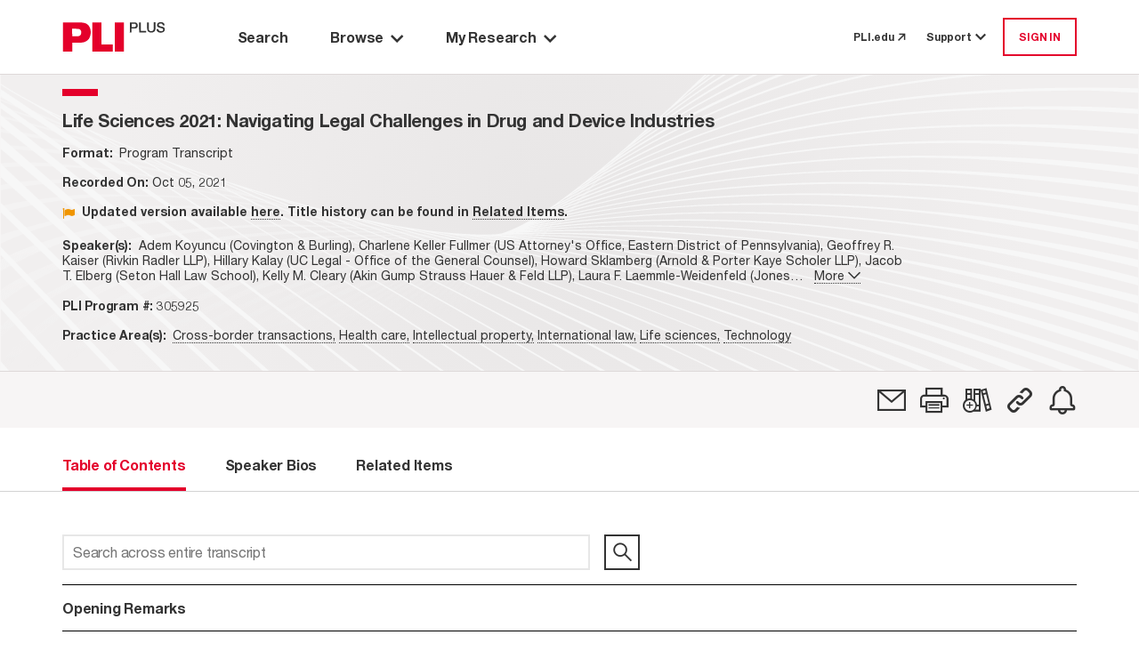

--- FILE ---
content_type: text/html; charset=utf-8
request_url: https://plus.pli.edu/Browse/Title?rows=10&fq=title_id~3A2822~305925~2229~&facet=true
body_size: 19002
content:
<!DOCTYPE html>
<html lang="en">

<head>
    <meta charset="UTF-8" />
    <meta name="viewport" content="width=device-width, initial-scale=1.0" />
    <meta http-equiv="X-UA-Compatible" content="IE=Edge" /> 
    <meta name="apple-itunes-app" content="app-id=1042352941, app-argument=https://plus.pli.edu/Browse/Title?rows=10&amp;fq=title_id~3A2822~305925~2229~&amp;facet=true" />
    <title>Life Sciences 2021: Navigating Legal Challenges in Drug and Device Industries - PLI PLUS</title>
    <link rel='shortcut icon' href='/images/favicon.ico' type='image/x-icon' />
    <!-- css -->
    <link href='/kit-5c6e9ae1d5-web/css/custom-icons.min.css' rel="stylesheet" />

    <link rel="stylesheet" href="/mainIndex.77bfce96ff19e9fb4b26.css">

    <script src="/runtime.2e87ce651d1dbd5badb4.bundle.js"></script>

    <script src="/shared.fbadc4afc52c0367339c.bundle.js"></script>

    <script src="/mainIndex.d0d0ab4a9586b2992798.bundle.js"></script>

</head>
<!--[if lte IE 7]>     <body class="ie ie7 lte7 lte9 lte8"> <![endif]--> 
<!--[if IE 8]>     <body class="ie ie8 lte9 lte8"> <![endif]--> 
<!--[if IE 9]>     <body class="ie ie9 lte9"> <![endif]-->
<!--[if gt IE 9]>  <body> <![endif]-->
<!--[if !IE]><!-->
<body>
    <!--<![endif]-->
        <iframe id="silentlogin" src="" style="display: none;"></iframe>
        <script src="https://connect.pli.edu/identity/isauthenticated.js?639046075934801459"></script>
        <script>
            (function () {
              try {
                if (!window.identity || typeof identity.isAuthenticated === "undefined") return;
                if (identity.isAuthenticated) {
                  // DO NOT stop the page; let React and other bundles load.
                  var iframe = document.getElementById("silentlogin");
                  if (!iframe) return;

                var userAuthenticated = false;

                var authUserCookie = (document.cookie.includes("AuthUser="))

                //If AuthUser cookie is present reload was attempted
                if (!authUserCookie && !userAuthenticated) {
                  document.cookie = "AuthUser=" + encodeURIComponent(JSON.stringify(window.identity));
                  window.location.replace(window.location.href);
                }

                  var returnPath = "/loggedin";
                  iframe.src = "/login?ReturnUrl=" + encodeURIComponent(returnPath);

                  iframe.onload = function () {
                    var win = iframe.contentWindow || iframe;
                    try {
                      // When the silent /login inside iframe lands on /loggedin, refresh current page
                      if (win.location && typeof win.location.href === "string" &&
                          win.location.href.indexOf(returnPath) > -1) {

                        // Persist referrer safely
                        document.cookie = "referrer=";

                        // Reload current URL (no hash trimming needed unless you have a reason)
                        window.location.replace(window.location.href);
                      }
                    } catch (e) {
                      // Cross-origin or timing issues—ignore
                    }
                  };
                }
              } catch (e) {
                console.warn("Silent auth bootstrap error:", e);
              }
            })();
        </script>

    <div class="Discover">
        <a class="off-screen skip-to-content row no-gutters p-3" href="#main-area">
            <span class="skip-to-content__text text-center mx-auto">
                Skip to Main Content
            </span>
        </a>
        <div class="HeaderContainer">
            
    <header id="globalHeader"></header>

    <script>
        function renderHeader() {
            const headerProps = {
  "trainingCenterUrl": "https://libraryrelations.pli.edu/plus-training-center",
  "profileUrl": "https://connect.pli.edu/identity/profile?clientid=plusweb.core&returnurl=https%3A%2F%2Fplus.pli.edu%2FBrowse%2FTitle%3Frows%3D10%26fq%3Dtitle_id%7E3A2822%7E305925%7E2229%7E%26facet%3Dtrue",
  "browserUrl": "/browse/result?rows=10&sort=s_date+desc&mode=Group_By_Series",
  "browseByPracticeAreaUrl": "/browse/pa?rows=10&sort=s_date+desc",
  "adminUrl": "/Admin",
  "adminContentIndexUrl": null,
  "adminTaxonomyToolUrl": null,
  "adminGroupingsManagerUrl": null,
  "defaultPageUrl": "https://plus.pli.edu/",
  "bookshelfUrl": "/Account/Bookshelf",
  "historyUrl": "/User/History",
  "logoutUrl": "/logout",
  "loginUrl": "/login?ReturnUrl=https%3A%2F%2Fplus.pli.edu%2FBrowse%2FTitle%3Frows%3D10%26fq%3Dtitle_id%7E3A2822%7E305925%7E2229%7E%26facet%3Dtrue",
  "createAccountUrl": "/createprofile?ReturnUrl=https%3A%2F%2Fplus.pli.edu%2FBrowse%2FTitle%3Frows%3D10%26fq%3Dtitle_id%7E3A2822%7E305925%7E2229%7E%26facet%3Dtrue",
  "preferencesUrl": "https://plus.pli.edu/Preferences",
  "userPreferences": {
    "userId": null,
    "homepage": "/search/index",
    "searchDefault": null,
    "hideAdvanceSearch": true,
    "searchDefaultEntities": [
      "Answer Books",
      "Course Handbooks",
      "Forms",
      "Periodicals",
      "Transcripts",
      "Treatises"
    ],
    "searchDefaultFormats": [
      "Books",
      "Forms",
      "Periodicals",
      "Transcripts"
    ],
    "searchExcludeArchivalTitles": true,
    "searchDateRangeFrom": "2024",
    "searchDateRangeTo": "",
    "searchResultSort": "score desc,s_date desc",
    "searchResultCount": "10",
    "browseResultSort": "s_date desc",
    "browseResultCount": "10",
    "browseDefaultView": "Group_By_Series",
    "browsePAResultCount": "10",
    "browsePAResultSort": "s_date desc",
    "browseDefaultPracticeArea": null,
    "dateAddedUTC": "0001-01-01T00:00:00",
    "dateUpdatedUTC": "0001-01-01T00:00:00"
  },
  "user": {
    "isLoggedIn": false,
    "isTrial": false,
    "isIP": false,
    "greeting": null,
    "primaryOrganizationName": null,
    "isProgramAttendee": false,
    "preferences": null
  },
  "alerts": [],
  "contactUsNumber": "877.900.5291",
  "contactUsEmail": "PLUS@pli.edu",
  "metaNav": [],
  "tourSlideshowBlock": {
    "carouselItemList": [
      {
        "image": {
          "id": 1392312,
          "workId": 0,
          "url": "/globalassets/take-a-tour-new-slide-1.png"
        },
        "imageUrl": "https://www.pli.edu/globalassets/take-a-tour-new-slide-1.png",
        "name": null,
        "text": "<p>Take a Tour: Search Page</p>",
        "textAuthor": null,
        "textDescription": "Take a Tour: Search Page",
        "contentType": [
          "Block",
          "CarouselItemBlock"
        ],
        "startPublish": "0001-01-01T00:00:00",
        "stopPublish": "0001-01-01T00:00:00",
        "status": null
      },
      {
        "image": {
          "id": 1392314,
          "workId": 0,
          "url": "/contentassets/02c5744d7eda45148a7b790fff429227/take-a-tour-new-slide-2.png"
        },
        "imageUrl": "https://www.pli.edu/contentassets/02c5744d7eda45148a7b790fff429227/take-a-tour-new-slide-2.png",
        "name": null,
        "text": "<p>Take a Tour: Search Results</p>",
        "textAuthor": null,
        "textDescription": "Take a Tour: Search Results",
        "contentType": [
          "Block",
          "CarouselItemBlock"
        ],
        "startPublish": "0001-01-01T00:00:00",
        "stopPublish": "0001-01-01T00:00:00",
        "status": null
      },
      {
        "image": {
          "id": 1392316,
          "workId": 0,
          "url": "/contentassets/fb0697f0e07045a1b252a8f9b6d4c551/take-a-tour-new-slide-3.png"
        },
        "imageUrl": "https://www.pli.edu/contentassets/fb0697f0e07045a1b252a8f9b6d4c551/take-a-tour-new-slide-3.png",
        "name": null,
        "text": "<p>Take a Tour: Browse by Title</p>",
        "textAuthor": null,
        "textDescription": "Take a Tour: Browse by Title",
        "contentType": [
          "Block",
          "CarouselItemBlock"
        ],
        "startPublish": "0001-01-01T00:00:00",
        "stopPublish": "0001-01-01T00:00:00",
        "status": null
      },
      {
        "image": {
          "id": 1392319,
          "workId": 0,
          "url": "/contentassets/0bf776413d264c3bb772ecf57f9afa7d/take-a-tour-new-slide-4.png"
        },
        "imageUrl": "https://www.pli.edu/contentassets/0bf776413d264c3bb772ecf57f9afa7d/take-a-tour-new-slide-4.png",
        "name": null,
        "text": "<p>Take a Tour: Browse by Practice Area</p>",
        "textAuthor": null,
        "textDescription": "Take a Tour: Browse by Practice Area",
        "contentType": [
          "Block",
          "CarouselItemBlock"
        ],
        "startPublish": "0001-01-01T00:00:00",
        "stopPublish": "0001-01-01T00:00:00",
        "status": null
      },
      {
        "image": {
          "id": 1392321,
          "workId": 0,
          "url": "/contentassets/1d189d157da340f68a40c960e396c858/take-a-tour-new-slide-5.png"
        },
        "imageUrl": "https://www.pli.edu/contentassets/1d189d157da340f68a40c960e396c858/take-a-tour-new-slide-5.png",
        "name": null,
        "text": "<p>Take a Tour: My Research</p>",
        "textAuthor": null,
        "textDescription": "Take a Tour: My Research",
        "contentType": [
          "Block",
          "CarouselItemBlock"
        ],
        "startPublish": "0001-01-01T00:00:00",
        "stopPublish": "0001-01-01T00:00:00",
        "status": null
      },
      {
        "image": {
          "id": 1392324,
          "workId": 0,
          "url": "/contentassets/8d0124c670864ff599277434d006ee2d/take-a-tour-new-slide-6.png"
        },
        "imageUrl": "https://www.pli.edu/contentassets/8d0124c670864ff599277434d006ee2d/take-a-tour-new-slide-6.png",
        "name": null,
        "text": "<p>Take a Tour: Help options</p>",
        "textAuthor": null,
        "textDescription": "Take a Tour: Help options",
        "contentType": [
          "Block",
          "CarouselItemBlock"
        ],
        "startPublish": "0001-01-01T00:00:00",
        "stopPublish": "0001-01-01T00:00:00",
        "status": null
      }
    ],
    "blockTitle": "Tour Slideshow",
    "autoplay": false,
    "autoplaySpeed": 2,
    "name": "Tour Slideshow",
    "contentType": [
      "Block",
      "CarouselBlock"
    ],
    "startPublish": "0001-01-01T00:00:00",
    "stopPublish": "0001-01-01T00:00:00",
    "status": null
  },
  "adminContractDownloadRestrictionUrl": null,
  "adminCADUrl": null,
  "adminFunctionsManagerUrl": null
};
            const container = document.getElementById("globalHeader");
            const root = ReactDOM.createRoot(container);
            root.render(
                React.createElement(Header, headerProps)
            );
        }
        renderHeader();
    </script>


        </div>
        <div id="main-area" class="MainBackShell" role="main">
            <div id="ContentContainer" class="ContentContainer content-container">
                <div id="spinner" style="display:none;"></div>
                
<script src="/jquery-3.5.1.js"></script>
<script src="/jquerystaticIndex.302eda2211c603d88bea.bundle.js"></script>

<script src="/discoverplus.js"></script>

<script src="/solr.lucene.jscc.js" type="text/javascript"></script>
<script src="/titleIndex.afe49ccf7039a5b038c3.bundle.js"></script>

<link rel="stylesheet" href="/titleIndex.5b70f9ee32767dec713d.css">

        <div class="TOC">
            <div class="background d-flex flex-column">
                <div class="Navigate d-flex flex-column pt-0">
                    <div id="navigation-toc"></div>
                </div>
            </div>
        </div>
<script>


    const validateServerResource = function (resourcePath) {
        const fetchResponse = function (response) {
            if (!response.ok)
                return '';
            return resourcePath;
        };

        const promiseResolve = function (resolve) {
            resolve(resourcePath);
        };

        if (resourcePath && resourcePath !== '') {
            return fetch(resourcePath, { method: 'HEAD' }).then(fetchResponse);
        } else {
            return new Promise(promiseResolve);
        }
    }

    function renderBookNavigation(opts) {
                        const tocProps = {
                            bookNavigator: {
                                record: {
                                    id: "305925-FM",
                                    bookTitle: "Life Sciences 2021: Navigating Legal Challenges in Drug and Device Industries",
                                    bookTitleQuery: "",
                                    chapterTitle: "",
                                    chapterDescription: "",
                                    chapterType:"",
                                    entityType: "Transcripts",
                                    entityTypeSeriesId: "161-3248",
                                    journalType: "",
                                    titleId:"305925",
                                    publicationYear: "2021",
                                    tag: false,
                                    shelf: false,
                                    refChapters: [],
                                    publicationDate:"2021-10-05T12:00:00Z",
                                    publicationDateFormatted: "Oct 05, 2021",
                                    isSupplemented: false,
                                    authorAffiliation: "Adem  Koyuncu (Covington & Burling), Charlene Keller Fullmer (US Attorney's Office, Eastern District of Pennsylvania), Geoffrey R. Kaiser (Rivkin Radler LLP), Hillary Kalay (UC Legal - Office of the General Counsel), Howard Sklamberg (Arnold & Porter Kaye Scholer LLP), Jacob T. Elberg (Seton Hall Law School), Kelly M. Cleary (Akin Gump Strauss Hauer & Feld LLP), Laura F. Laemmle-Weidenfeld (Jones Day), Nathan A. Brown (Akin Gump Strauss Hauer & Feld LLP), Robin  Blaney (Covington & Burling), Scott D. Danzis (Covington & Burling LLP), T. Reed  Stephens (Winston & Strawn LLP), Uta  Rawson (U.S. Food and Drug Administration), William Chang (McKesson Specialty Health)",
                                    practiceAreas: [
  {
    "practiceArea": "Cross-border transactions",
    "path": "/browse/pa/International_law/Cross-border_transactions"
  },
  {
    "practiceArea": "Health care",
    "path": "/browse/pa/Health_care"
  },
  {
    "practiceArea": "Intellectual property",
    "path": "/browse/pa/Intellectual_property"
  },
  {
    "practiceArea": "International law",
    "path": "/browse/pa/International_law"
  },
  {
    "practiceArea": "Life sciences",
    "path": "/browse/pa/Life_sciences"
  },
  {
    "practiceArea": "Technology",
    "path": "/browse/pa/Technology"
  }
],
                                    supplementedDate:"2021-10-05T12:00:00Z",
                                    bookImage: opts['bookImage'] ? opts['bookImage'] : "",
                                    isbn:"",
                                    chbSpine:[],
                                    currPublicationDate: 1633435200000,
                                    seriesId: 3248,
                                    seriesTitle: "",
                                    relatedItemsCount: 17,
                                    transcriptId: "305925-FM",
                                    permalink: "/Browse/title?fq=title_id%3A(305925)",
                                    isSECI: false,
                                    itemClass: "OnDemandWebPrograms",
                                    productType: [
  "Program Transcript"
],
                                    contentType: "Segment",
                                    isArchived: true ,
                                    faculty: {}
                                },
                                programAccess: {
  "hasAccessToProgramOrSegment": false,
  "userIsPM": false,
  "programIsAvailable": false,
  "isProgramAttendee": false
},
                                pdpUrl: "https://www.pli.edu/api/client/product-map/305925",
                                searchQuery: "",
                                actions: [
  {
    "name": "Email",
    "iconClass": "fa-email",
    "description": "",
    "trialMessage": "Not available for trial users",
    "isAuthenticated": false,
    "toolTipMessage": "Email",
    "postMethod": "/Account/EmailTitle",
    "isTrial": false,
    "isPlusSubscriber": false,
    "isLoggedIn": false,
    "trialLoggedMessage": "Not available for trial users",
    "url": "https://plus.pli.edu/Browse/Title?rows=10&fq=title_id~3A2822~305925~2229~&facet=true",
    "solrResponseHeader": null,
    "loginRequired": true,
    "isSegmented": false,
    "isPurchased": false
  },
  {
    "name": "Print",
    "iconClass": "fa-print",
    "description": "",
    "trialMessage": "Not available for trial users",
    "isAuthenticated": false,
    "toolTipMessage": "Print View",
    "postMethod": null,
    "isTrial": false,
    "isPlusSubscriber": false,
    "isLoggedIn": false,
    "trialLoggedMessage": null,
    "url": "https://plus.pli.edu/Browse/Title?rows=10&fq=title_id~3A2822~305925~2229~&facet=true",
    "solrResponseHeader": null,
    "loginRequired": false,
    "isSegmented": false,
    "isPurchased": false
  },
  {
    "name": "Bookshelf",
    "iconClass": "fa-bookshelf-add",
    "description": null,
    "trialMessage": "Not available for trial users",
    "isAuthenticated": false,
    "toolTipMessage": "Add to a Bookshelf",
    "postMethod": "/Account/ShelfPicker",
    "isTrial": false,
    "isPlusSubscriber": false,
    "isLoggedIn": false,
    "trialLoggedMessage": "Not available for trial users",
    "url": "/Browse/Title?rows=10&fq=title_id~3A2822~305925~2229~&facet=true",
    "solrResponseHeader": null,
    "loginRequired": true,
    "isSegmented": false,
    "isPurchased": false
  },
  {
    "name": "Permalink",
    "iconClass": "fa-permalink",
    "description": null,
    "trialMessage": null,
    "isAuthenticated": false,
    "toolTipMessage": "Copy permalink to this version",
    "postMethod": "/Account/Permalink",
    "isTrial": false,
    "isPlusSubscriber": false,
    "isLoggedIn": false,
    "trialLoggedMessage": null,
    "url": "https://plus.pli.edu/Browse/Title?fq=title_id:(305925)",
    "solrResponseHeader": null,
    "loginRequired": false,
    "isSegmented": false,
    "isPurchased": false
  },
  {
    "name": "SearchAlert",
    "iconClass": "fa-alert",
    "description": "",
    "trialMessage": null,
    "isAuthenticated": false,
    "toolTipMessage": "Create Alert",
    "postMethod": "/SearchAlert/Create",
    "isTrial": false,
    "isPlusSubscriber": false,
    "isLoggedIn": false,
    "trialLoggedMessage": null,
    "url": "/Browse/Title?rows=10&fq=title_id~3A2822~305925~2229~&facet=true",
    "solrResponseHeader": null,
    "loginRequired": true,
    "isSegmented": false,
    "isPurchased": false
  }
],
                                recordNumber: 1,
                                recordsQuantity: 0,
                                prevSearchQuery: "",
                                nextSearchQuery: "",
                                origin: "other",
                                backToSearchResultQuery: "",
                                viewType: 5,
                                isSearchContextNavigatorEnabled:  false,
                                cpeAccess:  false,
                                isSeriesInfoRequired:  false

                            },
                            tocTabs: {
                                bookTitle: "Life Sciences 2021: Navigating Legal Challenges in Drug and Device Industries",
                                authors: [
  "Adem  Koyuncu",
  "Charlene Keller Fullmer",
  "Geoffrey R. Kaiser",
  "Hillary Kalay",
  "Howard Sklamberg",
  "Jacob T. Elberg",
  "Kelly M. Cleary",
  "Laura F. Laemmle-Weidenfeld",
  "Nathan A. Brown",
  "Robin  Blaney",
  "Scott D. Danzis",
  "T. Reed  Stephens",
  "Uta  Rawson",
  "William Chang"
],
                                bios: [
  "<p><strong>Scott Danzis</strong> is a partner in the law firm of Covington &amp; Burling, LLP, where he chairs the firm’s Medical Device Industry Group. He is a leading expert on the regulation of medical devices, including therapeutic devices, digital health, and diagnostics. Mr. Danzis regularly helps clients navigate their most complex regulatory challenges, including strategies for premarket clearance/approval, postmarket compliance, and enforcement actions. Mr. Danzis previously served in FDA’s Office of the Chief Counsel and, for more than a decade, has taught a course on FDA law at the Georgetown University Law Center. Mr. Danzis is a graduate of the University of Virginia School of Law where he was the Editor-in-Chief of the Virginia Law Review. Following law school, Scott clerked for the Honorable Chester J. Straub on the U.S. Court of Appeals for the Second Circuit. He also holds a Master’s Degree from George Washington University and a Bachelor of Science from Cornell University. </p>|Scott D. Danzis",
  "<p>Laura Weidenfeld is a partner in the Health Care and Life Sciences practice at Jones Day in Washington D.C. Drawing on her extensive experience defending a wide variety of health care provider and life science manufacturer clients against health care fraud enforcement actions, Laura also provides practical compliance advice on Medicare and Medicaid fraud and abuse issues. She has defended against numerous investigations and litigation brought by the Department of Justice (DOJ), various U.S. Attorneys offices, the Department of Health and Human Services Office of Inspector General (HHS-OIG), state attorneys general, and other state and federal agencies. Laura also helps her clients navigate challenging compliance issues, including analyzing arrangements under the Stark Laws and Antikickback Statute, conducting internal investigations, and preparing self-disclosures. Earlier in her career, Laura served as a trial attorney in the Frauds Section of the DOJ&#39;s Civil Division, where she conducted health care fraud investigations and litigation matters brought under the False Claims Act (FCA) and its whistleblower (or qui tam) provisions.  </p><p>Laura regularly speaks and writes on health care fraud and abuse issues and has been an active member of the American Health Law Association (Chair, Fraud and Abuse Practice Group, 2014-2017) for over 15 years. She is the author of Legal Issues in Health Care Fraud and Abuse, Fifth Edition, published by AHLA in 2020. Laura received her JD from Georgetown University Law Center and her BA and BM from Northwestern University.</p><p><br></p>|Laura F. Laemmle-Weidenfeld",
  "<strong>Robin Blaney</strong> is a partner in the firm’s Life Sciences practice.  He advises pharmaceutical, biotechnology, medical device and cosmetic manufacturers and trade associations on a wide range of regulatory, compliance, transactional and legislative matters, as well as the full range of commercial agreements that span the product life-cycle in the life sciences sector.  His expertise includes clinical trial agreements, manufacturing and supply agreements, distribution and other marketing agreements, regulatory services agreements, and tenders.  He has particular experience structuring and documenting EU pharmaceutical distribution arrangements and transitional arrangements relating to product acquisitions.  Mr. Blaney writes and speaks regularly on subjects such as medical device regulation, pharmacovigilance and clinical trials.|Robin  Blaney",
  "<div>\n<p>Kelly M. Cleary represents clients on a diverse range of health care regulatory and policy matters, helping clients understand and navigate an increasingly complex and often changing regulatory code. As an advisor to health industry participants, she supports in-house legal and business teams in structuring complex transactions and other strategic initiatives in a manner that minimizes regulatory risk. She has particular experience in matters involving state and federal fraud and abuse laws, including the federal Stark Law and Anti-Kickback Statute and their state analogs, and the Patient Protection and Affordable Care Act (ACA) marketplace regulations. She also has successfully represented clients before administrative and judicial tribunals on matters relating to Medicare and Medicaid enrollment and reimbursement, as well as in lawsuits arising under the False Claims Act (FCA). In addition, Kelly advises clients on privacy, security and breach notification issues arising under state and federal laws.</p>\n</div>\n<div>\n<div>\n<div>\n<p>Kelly rejoined Akin Gump after serving for three years at the Department of Health and Human Services (HHS) as Deputy General Counsel and Chief Legal Officer for the Centers for Medicare &amp; Medicaid Services (CMS). While at HHS, she served as the principal legal counselor and advisor to the CMS Administrator and HHS leadership on all matters relating to the administration of federal health care programs covering more than 130 million Americans. At CMS, Kelly formulated legal strategy to advance policy priorities and optimize success in high-stakes litigation. She also served as a liaison with the Department of Justice (DOJ) on pending and anticipated litigation, with the Office of the Inspector General (OIG) on program integrity matters and with the White House on high-priority initiatives.</p>\n<p>As CMS’s head lawyer, Kelly played a lead role in the Department’s efforts to revamp health care fraud and abuse laws, with a goal of creating more space for collaboration and innovation among health care providers.</p>\n<p>Kelly was also the lead legal advisor to the Office of the National Coordinator for Health Information Technology (ONC) during development and implementation of policies to promote interoperability of electronic health records and curb “information blocking” practices that keep individuals from readily being able to obtain their electronic health records.</p>\n<p>Kelly began her legal career as a law clerk for the Honorable Claude M. Hilton in the U.S. District Court for the Eastern District of Virginia. She served as editor-in-chief of the <em>Catholic University Law Review</em>.</p>\n</div>\n</div>\n</div>|Kelly M. Cleary",
  "<p>Adem Koyuncu is double qualified as a lawyer and medical doctor and a partner in our Brussels and Frankfurt office. He is a chair of the firm&#39;s &quot;Food, Drug &amp; Device&quot; practice group and also a member of our Compliance practice. Adem is recognized as a &quot;leading lawyer for pharma and medical devices Law&quot; (<em>JUVE </em>2019).</p>\n<p>He has a broad European life sciences practice and knows the healthcare sector also from his earlier work in the pharmaceutical industry and as a medical doctor. Clients praise his “understanding of complex regulatory issues, business acumen and industry experience” (<em>Legal 500</em> 2015). He helps clients on a wide range of EU and German law issues and also provides strategic advice. His broader practice also includes compliance, privacy and liability matters. He represents clients before courts and authorities and assists them in contract negotiations, internal investigations and transactions. For many years, Adem is listed in various rankings. He is described as &quot;versatile and competent&quot; (<em>JUVE </em>2019), &quot;incredibly fast&quot; (<em>JUVE </em>2018) and &quot;very good and pleasant lawyer&quot;(<em>JUVE </em>2017) who provides advice at &quot;an outstanding level&quot; (<em>Legal 500</em> 2015).</p>\n<p>Adem is the author of numerous publications and frequent speaker at different events.</p>|Adem  Koyuncu",
  "<p>Nathan A. Brown is a partner in the health care and life sciences practice who focuses on food and drug law, particularly as it relates to medical devices, software, and diagnostics, as well as drugs and biologics. His practice covers regulatory, compliance and policy advice, ranging from early stage product development through postmarket enforcement. He has also played a leading role in developing and advising on many FDA-related legislative reforms in recent years, particularly relating to the device and diagnostics industries. He also serves as an adjunct professor at Howard University School of Law and serves on the Food and Drug Law Journal editorial advisory board.</p><p>Prior to joining the firm, Mr. Brown served in several prominent roles with the FDA. He served on detail as health policy advisor to the Senate Health, Education, Labor and Pensions (HELP) Committee to cover FDA issues. He also served as special assistant to the chief counsel, counseling FDA leadership on high priority and cross-cutting matters, including emerging public health issues, high-profile enforcement cases and congressional investigations. Mr. Brown also served as senior counselor to the associate commissioner for regulatory affairs (ACRA) in the Office of Regulatory Affairs (ORA), where he advised the ACRA on compliance, enforcement and policy matters.</p><p>He is a graduate of Harvard Law School and the University of Maryland.</p>|Nathan A. Brown",
  "<p><span style=\"font-size: 13px;\">Geoffrey (Jeff) R. Kaiser, who has extensive experience in the healthcare industry, concentrates his legal practice on healthcare fraud and regulatory compliance issues, white collar criminal defense and internal investigations. As head of the Compliance, Investigations and White Collar Practice Group, and Senior Counsel in the Health Services Practice Group, Jeff is frequently called upon to handle matters implicating a range of healthcare fraud and abuse laws, including the False Claims Act and the Anti-Kickback Statute. </span></p><p><span style=\"font-size: 13px;\">Before joining Rivkin Radler, Jeff served for nearly 10 years in the Criminal Divisions of the U.S. Attorney’s Office for the Eastern District of New York and the U.S. Attorney’s Office for the Southern District of New York. While at the Justice Department, he directed many white collar investigations and prosecutions. As Chief of Health Care Fraud Prosecutions and Deputy Chief of Public Integrity in the Eastern District U.S. Attorney’s Office, Jeff directed investigations of fraud allegations against individuals and corporations. He also exercised overall oversight responsibilities within the Public Integrity Section for all healthcare fraud cases within the Eastern District of New York. Jeff also has served as the General Counsel and Director of Regulatory Affairs &amp; Compliance for a large health services provider operating in New York State and nationally.</span></p><p><span style=\"font-size: 13px;\">Jeff graduated Phi Beta Kappa and with Honors from the University of Virginia before earning his J.D. from New York University School of Law. Jeff served for two years as law clerk to the Hon. Fritz W. Alexander II, an Associate Judge on New York State’s highest court, the New York Court of Appeals.</span></p><p><span style=\"font-size: 13px;\">A frequent writer and speaker on a range of legal topics, particularly in the areas of healthcare fraud and compliance, Jeff was named a Super Lawyer in the Metro New York area from 2012 through 2025 and is a Ranked Lawyer for Healthcare in Chambers and Partners. Jeff has taught Health Care Fraud as an adjunct professor at St. John’s University School of Law and he co-authored a legal practice guide on the Federal Anti-Kickback Statute and Safe Harbors that has been published by the American Bar Association.</span></p>|Geoffrey R. Kaiser",
  "<p>Professor Elberg is Director of the Center for Health &amp; Pharmaceutical Law at Seton Hall University School of Law, where he teaches in the areas of Health Law, Health Care Fraud and Abuse, Evidence, and Data Analytics. His areas of interest include corporate crime and compliance, the role of various actors in the enforcement of health care fraud laws and regulations, and criminal justice policy. He was selected as Seton Hall Law School Faculty Teacher of the Year in 2021.</p><p>Prior to joining Seton Hall Law School, Professor Elberg served for 11 years as an Assistant U.S. Attorney at the U.S. Attorney’s Office for the District of New Jersey. As Chief of the Office’s Health Care &amp; Government Fraud Unit for five years, Professor Elberg led one of the largest and most impactful health care units in the country, supervising a team of 15 AUSAs and directing all of the Office’s criminal and civil investigations and prosecutions of health care fraud offenses, including investigations and prosecutions of fraud against the government and private health insurance plans, illegal kickback schemes, violations of the Federal Food, Drug &amp; Cosmetic Act, and the improper diversion of prescription drugs including opioids, as well as all health care-related actions brought by the Office under the False Claims Act. In addition, Professor Elberg supervised and directed investigations regarding Foreign Corrupt Practices Act violations, as well as fraud against certain other government agencies and programs. Professor Elberg launched the District of New Jersey’s Data Mining Working Group and spearheaded the Office’s efforts to utilize data analytics to identify, investigate, and prosecute health care fraud offenses.</p><p>In 2013, Professor Elberg was awarded the Department of Justice’s Executive Office of U.S. Attorneys Director’s Award for Superior Performance as an AUSA for his investigation and prosecution of Maxim Healthcare Services, et al., which resulted in a recovery of $150 Million (the largest ever in a home healthcare case), as well as the felony convictions of nine individuals in six states, including three senior executives of one of the nation’s largest home healthcare companies. In 2016, Professor Elberg led the prosecution of Olympus Corp., resulting in a $646 million global criminal and civil resolution for violations of the Anti-Kickback Statute and the Foreign Corrupt Practices Act – the largest total amount paid in U.S. history for violations involving the Anti-Kickback Statute and the largest resolution of any kind involving a medical device company. In 2018, Professor Elberg was awarded the Health &amp; Human Services Office of Inspector General Award for Fighting Fraud, Waste, and Abuse for leading the investigation and prosecution of Biodiagnostic Laboratory Services, which resulted in 53 convictions, including 38 physicians – the largest number of medical professionals ever prosecuted in a bribery case.</p><p>Professor Elberg has been a leading speaker throughout the country on issues relating to health care fraud and abuse. He has been called upon to teach Department of Justice criminal and civil health care prosecutors from across the country on several occasions, including at the conference launching Deputy Attorney General Sally Yates’s Individual Accountability Initiative.</p><p>Professor Elberg’s scholarship has been published in the Wisconsin Law Review, Washington Law Review, Utah Law Review, and the New England Journal of Medicine. His article, A Path to Data-Driven Health Care Enforcement, was competitively selected for presentation at the 2019 Health Law Scholars Workshop co-sponsored by Saint Louis University Center for Health Law Studies and the American Society of Law, Medicine &amp; Ethics.</p><p>Professor Elberg received his B.A., cum laude and with honors, from Dartmouth College and his J.D., magna cum laude, from Harvard Law School. After graduating law school, Professor Elberg clerked for the Honorable Nancy Gertner, United States District Court for the District of Massachusetts, and then practiced law as an associate at the firm of Dwyer &amp; Collora LLP (now Hogan Lovells) in Boston, where his areas of practice included white collar criminal defense, internal corporate investigations, and general commercial litigation. He is a member of the Massachusetts, New Jersey, and New York Bars.</p><p><br></p>|Jacob T. Elberg",
  "<p>Assistant United States Attorney Charlene Keller Fullmer is the Deputy Chief for Affirmative Litigation in the Civil Division of the United States Attorney’s Office in the Eastern District of Pennsylvania, where she supervises and prosecutes health care and affirmative fraud matters. She led the Philadelphia civil prosecution team that investigated and resolved allegations of off-label promotion of the atypical antipsychotic drug Risperdal by Johnson and Johnson and its subsidiary Janssen Pharmaceuticals, which resulted in a $2.2 billion global settlement with the Department of Justice, the largest paid for a single drug. In 2009, she served on the team that investigated and resolved allegations of off-label promotion and kickbacks by Pfizer, Inc. The $2.3 billion civil and criminal resolution was at the time the largest health care fraud settlement in the history of the Department of Justice. For her efforts in these matters, she was the recipient of the 2014 Attorney General’s Award for Fraud Prevention, an Award of Commendation from the Assistant Attorney General for the Civil Division, Tony West, and the 2014 National Health Care Anti-Fraud Association’s Investigation of the Year. In October 2010, Attorney General Eric Holder presented her with the Attorney General Award for Exceptional Service, the Department of Justice’s highest commendation.</p>\n<p>Ms. Fullmer returned to the Justice Department in 2007 after six years in private practice at Duane Morris LLP in Philadelphia, where she litigated defensive matters, including False Claims Act, health care, white collar, antitrust, and insurance coverage litigation. Prior to that time, she served as an Attorney Advisor in Washington, DC and Quantico, VA with the Federal Bureau of Investigation, Office of Professional Responsibility, the Bureau’s Internal Affairs.</p>\n<p>She is a 1993 graduate of Lehigh University, <em>cum laude</em>, and a 1996 graduate of Temple University School of Law, <em>cum laude</em>, where she served on the Law Review.</p>|Charlene Keller Fullmer",
  "<p><strong>T. Reed Stephens</strong> is a partner in the White Collar Defense Practice Group of Winston &amp; Strawn’s Washington, D.C. Office. He is the Co-Chair of the firm’s Healthcare &amp; Life Sciences Industry Group and head of the firm’s Healthcare/FDA Practice. Reed’s work has taken him to Europe and Africa, among other destinations, to provide his high stakes risk mitigation and compliance advisory practice to clients. </p><p>As a trial attorney with the United States Department of Justice from 1995 to 2003, Reed broke new ground as lead counsel in various fraud matters involving the life sciences industry ushering in an era of regulatory compliance for the industry earning him a Civil Division Special Commendation Award in 2002. Since leaving the DOJ, Reed has been advising and defending global pharmaceutical companies, hospital systems, health plans, and other global corporations on False Claims Act litigation (including precedent-setting Stark Law litigation), health care fraud &amp; abuse issues, FDA regulatory, Congressional investigations into drug pricing strategies launched by both the Senate and House of Representatives, government contracts (including voluntary disclosures of billing irregularities), foreign &amp; domestic bribery statutes (including the Foreign Corrupt Practices Act), merger and acquisition due diligence risk, and individual white collar criminal exposure. </p><p>Reed earned his undergraduate and law degrees from Princeton University and Stanford Law School, respectively. Reed’s honors include Law360 Life Sciences Editorial Advisory Board 2022; Chambers USA Ranking in Health Care 2008 - 2014; Benchmark Litigation, Local Litigation Star 2017; LMG Life Sciences, Life Sciences Star, 2013 - 2019; Washingtonian Magazine, Washington&#39;s Best Lawyers 2013; On Being A Black Lawyer’s Nation’s Top Lobbyists And Influencers, 2014 and 2019, 2020; and Savoy Magazine’s Top Black Lawyers of 2015.</p><p><br></p>|T. Reed  Stephens",
  "<p>Howard Sklamberg counsels clients on a wide range of compliance and enforcement issues related to US Food and Drug Administration (FDA) regulation and policy. His experience is rooted in a deep understanding of US and foreign food, drug and medical devices law and policy, and is able to guide domestic and international clients through the regulatory challenges they face. Areas of expertise include inspections and warning letters, investigations, civil and criminal enforcement, medical product applications and clinical research, food and hemp regulation, imports, the development of FDA policy and FDA-related legislation, and business transactions involving FDA-regulated companies. </p>\n<p>Prior to entering private practice, Mr. Sklamberg held a variety of roles at the FDA from 2010 to 2017, including Deputy Commissioner for Global Regulatory Operations and Policy; Director of the Office of Compliance, Center for Drug Evaluation and Research; Deputy Associate Commissioner for Regulatory Affairs; and Director in the Office of Enforcement. While at the agency, he directed an office of over 5,000 employees in more than 200 offices, laboratories and import facilities across the United States, Asia, Europe, and Latin America. As Deputy Commissioner, Mr. Sklamberg was FDA&#39;s top enforcement official. He oversaw the agency&#39;s inspections, enforcement, recalls, and import operations programs. </p>\n<p>Mr. Sklamberg also led FDA&#39;s international program, including its agreements and cooperation with foreign regulators, harmonization initiatives, and oversight over the global supply chain. He also interacted with and testified before Congress on behalf of the agency, co-led FDA&#39;s implementation of the FDA Food Safety Modernization Act and was the lead official at FDA on a variety of issues including cannabis and hemp, counterfeit drugs, and FDA&#39;s Mutual Recognition Agreement with the European Union. </p>\n<p>Earlier in his career, Mr. Sklamberg served as a prosecutor in the US Attorney&#39;s Office in Washington, DC, and in the Public Integrity Section of the Criminal Division at the Department of Justice.</p>|Howard Sklamberg",
  "Hillary Noll Kalay joined UC Legal in January 2016 and provides guidance on clinical research, data initiatives, U.S. and international privacy laws, healthcare compliance, and supports UC Health procurement. Prior to joining UC Legal at UCOP, Ms. Kalay served as Research Policy Manager for the University’s Research Policy Analysis and Coordination unit, developing University policy on clinical research and negotiating and advising campuses on clinical research agreements. Prior to joining the University, she practiced intellectual property litigation at the law firms of Sonnenschein, Nath &amp; Rosenthal (now Dentons) and DLA Piper.<br><br>Education<br>New York University School of Law, JD<br>University of California, Berkeley, Goldman School of Public Policy, MPP<br>University of California, Berkeley, BA|Hillary Kalay"
],
                                entityType: "Transcripts",
                                hasBioTab: true,
                                hasOverviewTab:  false,
                                overview: "",
                                relatedItemsCount: 17,
                                chapters: [
  {
    "supplementDate": null,
    "publicationDate": null,
    "bookTitle": null,
    "chapterDescription": "Opening Remarks",
    "chapterTitle": null,
    "chapterType": null,
    "title": "Opening Remarks",
    "title_id": null,
    "authors": null,
    "id": "339766",
    "pdfLink": null,
    "text": null,
    "query": "/Details/Details?rows=10&fq=title_id%7e3A%7e(%7e22%7e305925%7e22%7e)&fq=%7e2B%7eid%7e3A%7e(%7e2B22%7e339766%7e22%7e)&facet=true&origin=title",
    "isError": false,
    "isSoftError": null,
    "isSearchable": true,
    "isTitleSearchable": true,
    "contentExists": true,
    "isPart": false,
    "isPermissionToDownload": false,
    "isAuthorizedToAccess": false,
    "hasEAccess": false,
    "hasEPDFAccess": false,
    "doundloadUrl": null,
    "moreInfoUrl": null,
    "isForElDistribution": false,
    "isLoggedIn": false,
    "isViewable": true,
    "isXMLViewable": null,
    "isPdfViewable": null,
    "restrictionReason": null,
    "restrictedReasonMsg": null,
    "tags": null,
    "shelves": null,
    "entityTypePK": null,
    "showPlayButtonOnParagraphs": false,
    "permaLink": "/Details/Details?fq=id%3A(339766)",
    "contentTypeTaxonomy": null,
    "item_Class": null,
    "formFormat": null,
    "formInfo": null
  },
  {
    "supplementDate": null,
    "publicationDate": null,
    "bookTitle": null,
    "chapterDescription": "FDA After COVID-19: Trends and Emerging Issues",
    "chapterTitle": null,
    "chapterType": null,
    "title": "FDA After COVID-19: Trends and Emerging Issues",
    "title_id": null,
    "authors": null,
    "id": "339767",
    "pdfLink": null,
    "text": null,
    "query": "/Details/Details?rows=10&fq=title_id%7e3A%7e(%7e22%7e305925%7e22%7e)&fq=%7e2B%7eid%7e3A%7e(%7e2B22%7e339767%7e22%7e)&facet=true&origin=title",
    "isError": false,
    "isSoftError": null,
    "isSearchable": true,
    "isTitleSearchable": true,
    "contentExists": true,
    "isPart": false,
    "isPermissionToDownload": false,
    "isAuthorizedToAccess": false,
    "hasEAccess": false,
    "hasEPDFAccess": false,
    "doundloadUrl": null,
    "moreInfoUrl": null,
    "isForElDistribution": false,
    "isLoggedIn": false,
    "isViewable": true,
    "isXMLViewable": null,
    "isPdfViewable": null,
    "restrictionReason": null,
    "restrictedReasonMsg": null,
    "tags": null,
    "shelves": null,
    "entityTypePK": null,
    "showPlayButtonOnParagraphs": false,
    "permaLink": "/Details/Details?fq=id%3A(339767)",
    "contentTypeTaxonomy": null,
    "item_Class": null,
    "formFormat": null,
    "formInfo": null
  },
  {
    "supplementDate": null,
    "publicationDate": null,
    "bookTitle": null,
    "chapterDescription": "Transitioning from the Public Health Emergency: Key Legal Issues and Lessons",
    "chapterTitle": null,
    "chapterType": null,
    "title": "Transitioning from the Public Health Emergency: Key Legal Issues and Lessons",
    "title_id": null,
    "authors": null,
    "id": "339768",
    "pdfLink": null,
    "text": null,
    "query": "/Details/Details?rows=10&fq=title_id%7e3A%7e(%7e22%7e305925%7e22%7e)&fq=%7e2B%7eid%7e3A%7e(%7e2B22%7e339768%7e22%7e)&facet=true&origin=title",
    "isError": false,
    "isSoftError": null,
    "isSearchable": true,
    "isTitleSearchable": true,
    "contentExists": true,
    "isPart": false,
    "isPermissionToDownload": false,
    "isAuthorizedToAccess": false,
    "hasEAccess": false,
    "hasEPDFAccess": false,
    "doundloadUrl": null,
    "moreInfoUrl": null,
    "isForElDistribution": false,
    "isLoggedIn": false,
    "isViewable": true,
    "isXMLViewable": null,
    "isPdfViewable": null,
    "restrictionReason": null,
    "restrictedReasonMsg": null,
    "tags": null,
    "shelves": null,
    "entityTypePK": null,
    "showPlayButtonOnParagraphs": false,
    "permaLink": "/Details/Details?fq=id%3A(339768)",
    "contentTypeTaxonomy": null,
    "item_Class": null,
    "formFormat": null,
    "formInfo": null
  },
  {
    "supplementDate": null,
    "publicationDate": null,
    "bookTitle": null,
    "chapterDescription": "Recent Developments in Digital Health",
    "chapterTitle": null,
    "chapterType": null,
    "title": "Recent Developments in Digital Health",
    "title_id": null,
    "authors": null,
    "id": "339769",
    "pdfLink": null,
    "text": null,
    "query": "/Details/Details?rows=10&fq=title_id%7e3A%7e(%7e22%7e305925%7e22%7e)&fq=%7e2B%7eid%7e3A%7e(%7e2B22%7e339769%7e22%7e)&facet=true&origin=title",
    "isError": false,
    "isSoftError": null,
    "isSearchable": true,
    "isTitleSearchable": true,
    "contentExists": true,
    "isPart": false,
    "isPermissionToDownload": false,
    "isAuthorizedToAccess": false,
    "hasEAccess": false,
    "hasEPDFAccess": false,
    "doundloadUrl": null,
    "moreInfoUrl": null,
    "isForElDistribution": false,
    "isLoggedIn": false,
    "isViewable": true,
    "isXMLViewable": null,
    "isPdfViewable": null,
    "restrictionReason": null,
    "restrictedReasonMsg": null,
    "tags": null,
    "shelves": null,
    "entityTypePK": null,
    "showPlayButtonOnParagraphs": false,
    "permaLink": "/Details/Details?fq=id%3A(339769)",
    "contentTypeTaxonomy": null,
    "item_Class": null,
    "formFormat": null,
    "formInfo": null
  },
  {
    "supplementDate": null,
    "publicationDate": null,
    "bookTitle": null,
    "chapterDescription": "The View from Across the Pond (and the Ocean)",
    "chapterTitle": null,
    "chapterType": null,
    "title": "The View from Across the Pond (and the Ocean)",
    "title_id": null,
    "authors": null,
    "id": "339770",
    "pdfLink": null,
    "text": null,
    "query": "/Details/Details?rows=10&fq=title_id%7e3A%7e(%7e22%7e305925%7e22%7e)&fq=%7e2B%7eid%7e3A%7e(%7e2B22%7e339770%7e22%7e)&facet=true&origin=title",
    "isError": false,
    "isSoftError": null,
    "isSearchable": true,
    "isTitleSearchable": true,
    "contentExists": true,
    "isPart": false,
    "isPermissionToDownload": false,
    "isAuthorizedToAccess": false,
    "hasEAccess": false,
    "hasEPDFAccess": false,
    "doundloadUrl": null,
    "moreInfoUrl": null,
    "isForElDistribution": false,
    "isLoggedIn": false,
    "isViewable": true,
    "isXMLViewable": null,
    "isPdfViewable": null,
    "restrictionReason": null,
    "restrictedReasonMsg": null,
    "tags": null,
    "shelves": null,
    "entityTypePK": null,
    "showPlayButtonOnParagraphs": false,
    "permaLink": "/Details/Details?fq=id%3A(339770)",
    "contentTypeTaxonomy": null,
    "item_Class": null,
    "formFormat": null,
    "formInfo": null
  },
  {
    "supplementDate": null,
    "publicationDate": null,
    "bookTitle": null,
    "chapterDescription": "Enforcement Trends impacting the Drug and Device Industries",
    "chapterTitle": null,
    "chapterType": null,
    "title": "Enforcement Trends impacting the Drug and Device Industries",
    "title_id": null,
    "authors": null,
    "id": "339771",
    "pdfLink": null,
    "text": null,
    "query": "/Details/Details?rows=10&fq=title_id%7e3A%7e(%7e22%7e305925%7e22%7e)&fq=%7e2B%7eid%7e3A%7e(%7e2B22%7e339771%7e22%7e)&facet=true&origin=title",
    "isError": false,
    "isSoftError": null,
    "isSearchable": true,
    "isTitleSearchable": true,
    "contentExists": true,
    "isPart": false,
    "isPermissionToDownload": false,
    "isAuthorizedToAccess": false,
    "hasEAccess": false,
    "hasEPDFAccess": false,
    "doundloadUrl": null,
    "moreInfoUrl": null,
    "isForElDistribution": false,
    "isLoggedIn": false,
    "isViewable": true,
    "isXMLViewable": null,
    "isPdfViewable": null,
    "restrictionReason": null,
    "restrictedReasonMsg": null,
    "tags": null,
    "shelves": null,
    "entityTypePK": null,
    "showPlayButtonOnParagraphs": false,
    "permaLink": "/Details/Details?fq=id%3A(339771)",
    "contentTypeTaxonomy": null,
    "item_Class": null,
    "formFormat": null,
    "formInfo": null
  },
  {
    "supplementDate": null,
    "publicationDate": null,
    "bookTitle": null,
    "chapterDescription": "Effective Compliance Programs and Investigations: A Hypothetical",
    "chapterTitle": null,
    "chapterType": null,
    "title": "Effective Compliance Programs and Investigations: A Hypothetical",
    "title_id": null,
    "authors": null,
    "id": "339772",
    "pdfLink": null,
    "text": null,
    "query": "/Details/Details?rows=10&fq=title_id%7e3A%7e(%7e22%7e305925%7e22%7e)&fq=%7e2B%7eid%7e3A%7e(%7e2B22%7e339772%7e22%7e)&facet=true&origin=title",
    "isError": false,
    "isSoftError": null,
    "isSearchable": true,
    "isTitleSearchable": true,
    "contentExists": true,
    "isPart": false,
    "isPermissionToDownload": false,
    "isAuthorizedToAccess": false,
    "hasEAccess": false,
    "hasEPDFAccess": false,
    "doundloadUrl": null,
    "moreInfoUrl": null,
    "isForElDistribution": false,
    "isLoggedIn": false,
    "isViewable": true,
    "isXMLViewable": null,
    "isPdfViewable": null,
    "restrictionReason": null,
    "restrictedReasonMsg": null,
    "tags": null,
    "shelves": null,
    "entityTypePK": null,
    "showPlayButtonOnParagraphs": false,
    "permaLink": "/Details/Details?fq=id%3A(339772)",
    "contentTypeTaxonomy": null,
    "item_Class": null,
    "formFormat": null,
    "formInfo": null
  }
],
                                releaseInfo: opts['releaseInfo'] ? opts['releaseInfo'] : "",
                                isDownloadLimited: false
                            },
                            masterTitleLink: "",
                        };
                        const container = document.getElementById("navigation-toc");
                        const root = ReactDOM.createRoot(container);
                        root.render(
                            React.createElement(TOC, tocProps)
                        );
    }

    const releaseInfo = validateServerResource( "");
    const bookImage = validateServerResource("");
    const collectServerDataCallback = function (results) {
        renderBookNavigation({ releaseInfo: results[0], bookImage: results[1] });
    }
    Promise.all([releaseInfo, bookImage]).then(collectServerDataCallback);
</script>



            </div>
        </div>

        <div class="FooterContainer">
            <div id="backToTop"></div>
<footer id="globalFooter">
</footer>

<script>

    function renderFooter() {
        const container = document.getElementById("globalFooter");
        const FooterProps = {
  "pliLibrarianBlog": "https://libraryrelations.pli.edu/",
  "downloadIOSApp": "https://apps.apple.com/us/app/pli-plus/id1042352941",
  "aboutPliPlus": "https://www.pli.edu/publications/pliplus",
  "trainingCenter": "https://libraryrelations.pli.edu/plus-training-center",
  "termsOfUse": "https://www.pli.edu/terms-of-use",
  "privacyPolicy": "https://www.pli.edu/privacy-policy",
  "disclaimer": "https://www.pli.edu/disclaimer",
  "linkedinIcon": "https://www.linkedin.com/company/practising-law-institute/mycompany/",
  "youTubeIcon": "https://www.youtube.com/user/PLILibraryRelations/",
  "contactUs": "https://www.pli.edu/contact-us",
  "aboutPli": "https://www.pli.edu/about",
  "mediaPress": "https://www.pli.edu/media-and-press",
  "footerBlurb": "<p><img src=\"https://cms.pli.edu/globalassets/faculty/b/be/evercurrent_02.png\" alt=\"ever current logo\" width=\"169\" height=\"18\" /><br /><br /></p>\n<p>PLI PLUS is Practising Law Institute's research database which provides electronic access to the full collection of PLI Press publications.</p>",
  "getInvolved": "https://www.pli.edu/insights/get_involved"
};
        const root = ReactDOM.createRoot(container)
        root.render(
                React.createElement(Footer,FooterProps)
        );
    }
    renderFooter();
    function renderBackToTop() {
        const container = document.getElementById("backToTop");
        const root = ReactDOM.createRoot(container);
        root.render(
            React.createElement(BackToTop)
        );
    }
    renderBackToTop();

</script>



        </div>

    </div>
    
</body>

</html>
